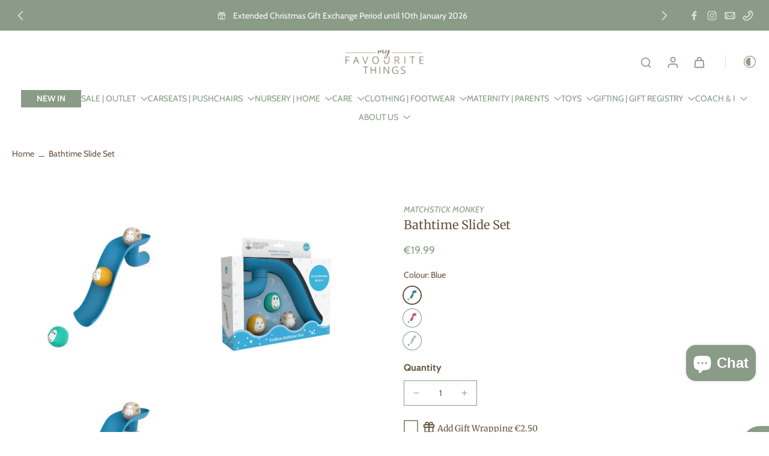

--- FILE ---
content_type: text/javascript
request_url: https://www.myfavouritethingsshop.com/cdn/shop/t/30/assets/payment-button.js?v=19694614378629863991767796954
body_size: -666
content:
window.Eurus.loadedScript.has("payment-button.js")||(window.Eurus.loadedScript.add("payment-button.js"),requestAnimationFrame(()=>{document.addEventListener("alpine:init",()=>{Alpine.store("xShopifyPaymentBtn",{load(e){Shopify&&Shopify.PaymentButton&&Shopify.PaymentButton.init()}})})}));
//# sourceMappingURL=/cdn/shop/t/30/assets/payment-button.js.map?v=19694614378629863991767796954
